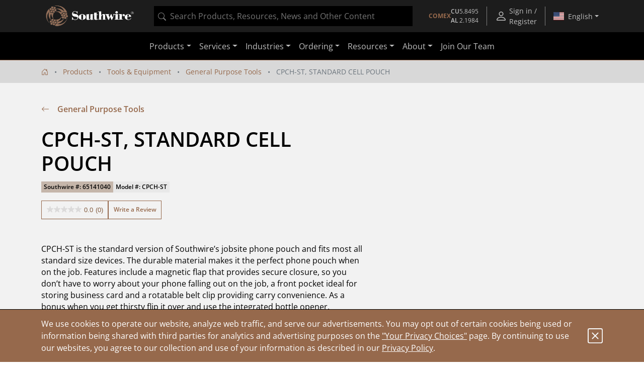

--- FILE ---
content_type: application/javascript
request_url: https://omni.pricespider.com/?clientId=4244&configId=5fa04913630e9d003ba32f00&countryCode=US&languageCode=en&skuKeys=65141040&lat=39.96138&lon=-82.997749&postalCode=43085&token=733cd234f1bd4b1ea73c4095d9327fb5&key=%2F4244%2F5fa04913630e9d003ba32f00%2F65141040&callback=PriceSpider.onload
body_size: 9151
content:
PriceSpider.onload("/4244/5fa04913630e9d003ba32f00/65141040", {"skus":[{"accountId":4244,"active":true,"countryCode":"US","date":"2026-01-21T12:07:20.653Z","map":null,"productGroup":"Tools & Equipment","msrp":null,"productFamily":null,"productId":12228836,"sku":"65141040","group":"Tools & Equipment"}],"products":[{"identifier":12228836,"accountId":4244,"active":true,"barcode":"0032886715891","countryCode":"US","data":null,"date":"2026-01-14T12:06:39.290Z","description":null,"id":12228836,"manufacturer":{"name":"Southwire","active":true,"id":83644},"manufacturerGroupId":4247,"manufacturerId":83644,"manufacturerPartNumber":"65141040","model":"CPCH-ST","productMatches":{"seller":[{"countryCode":"US","name":"ACME Tools","logo":true,"active":true,"id":1432164,"parentSellerId":null,"sellerMiscJson":null},{"countryCode":"US","name":"Amazon.com","logo":true,"active":true,"id":2,"parentSellerId":null,"sellerMiscJson":null},{"countryCode":"US","name":"Fastenal","logo":true,"active":true,"id":1315380,"parentSellerId":null,"sellerMiscJson":null},{"countryCode":"US","name":"Lowe's","logo":true,"active":true,"id":862411,"parentSellerId":null,"sellerMiscJson":null}],"altPrice":[null,null,null,null],"shippingCost":[null,null,null,null],"productId":[12228836,12228836,12228836,12228836],"rebate":[0,0,0,0],"active":[true,true,true,true],"stockQuantity":[null,null,null,null],"availability":[0,0,0,0],"packageType":[0,0,1,0],"sellerPartNumber":["SKU# CPCH-ST","B07QMTSVYC","922694662","5014236483"],"reviewScale":[0,5,0,0],"offerType":[null,null,null,null],"sellerProductId":["CPCH-ST","B07QMTSVYC",null,"65141040"],"sellerId":[1432164,2,1315380,862411],"createdBy":["AutoHatch Online - Affiliate Network","CAM 2.0","CAM 2.0","AutoHatch Online - Parser Python"],"reviewCount":[0,16,0,0],"price":[20.22,0,0,0],"priceWithoutTax":[null,null,null,null],"stockStatus":[1,9,1,0],"id":[146581685,129693486,129693500,145521213],"packageQuantity":[null,null,null,null],"validPrice":[true,true,true,true],"reviewRatio":[0,0.62,0,0],"hiddenPrice":[false,false,false,false]},"syncDate":"2026-01-20T11:46:43.204Z","title":"CPCH-ST, STANDARD CELL POUCH","translations":{},"upc":"032886715891"}],"families":[],"stores":[{"address1":["1665 Parsons Ave","1131 W 5th Ave","2101 S High St","2345 Silver Drive","2585 N High St","3616 East Broad Street","3078 Kingsdale Ctr","3899 South High Street","2216 Citygate Dr","3960 Groves Rd","500 Phillipi Rd","3985 Groves Rd","1680 Stringtown Road","803 Phillipi Rd","4051 Fondorf Drive","4000 Gantz Rd Ste C","100 South Grener Rd","4591 N High St","1675 Georgesville Sq. Dr.","4141 Morse Crossing","3600 Park Mill Run Dr.","2315 Creekside Pkwy","4101 Trueman Blvd","6333 Cleveland Ave","2480 Brice Road","926 High St","2888 Brice Road","726 Main St","5858 Sawmill Rd","5200 Hamilton Rd"],"address2":[null,null,null,null,null,null,null,null,null,null,null,null,null,null,null,null,null,null,null,null,null,null,null,null,null,null,null,null,null,null],"city":["Columbus","Columbus","Columbus","Columbus","Columbus","Columbus","Upper Arlington","Columbus","Columbus","Columbus","Columbus","Columbus","Grove City","Columbus","Columbus","Grove City","Columbus","Columbus","Columbus","Columbus","Hilliard","Lockbourne","Hilliard","Columbus","Reynoldsburg","Worthington","Columbus","Groveport","Dublin","Columbus"],"countryCode":["US","US","US","US","US","US","US","US","US","US","US","US","US","US","US","US","US","US","US","US","US","US","US","US","US","US","US","US","US","US"],"hours":[null,null,null,null,null,null,null,null,"8a-3p,8a-3p,8a-3p,8a-3p,8a-3p,,",null,null,null,null,null,null,null,null,null,null,null,null,"7:30a-5p,7:30a-5p,7:30a-5p,7:30a-5p,7:30a-5p,,",null,null,null,null,null,null,null,null],"id":[25296381,25296382,25299232,25299895,25296380,25299896,22901349,25299898,603743,25304932,25304930,25304935,25302605,22905821,25304937,22911116,25302278,22898342,25299890,25299891,25300258,603753,25302655,25302281,25303390,25298881,25299889,25296942,25302386,25302280],"latitude":[39.92928,39.98825,39.91906,40.01118,40.01493,39.97463,40.02098,39.88157,40.01487,39.93169,39.95883,39.93039,39.88113,39.96984,39.97271,39.88116,39.94968,40.05587,39.91883,40.055,40.02807,39.84765,40.0357,40.08347,39.93457,40.09332,39.92031,39.8511,40.08594,40.06347],"longitude":[-82.98421,-83.03651,-82.99629,-82.99414,-83.01162,-82.90493,-83.06055,-83.00384,-82.91799,-82.89459,-83.10926,-82.89316,-83.04249,-83.11195,-83.11235,-83.05492,-83.12165,-83.02041,-83.11927,-82.92187,-83.11886,-82.9473,-83.12159,-82.95121,-82.82898,-83.01704,-82.83034,-82.88087,-83.08886,-82.86155],"misc1":[null,null,null,null,null,null,null,null,"",null,null,null,null,null,null,null,null,null,null,null,null,"",null,null,null,null,null,null,null,null],"misc2":[null,null,null,null,null,null,null,null,"",null,null,null,null,null,null,null,null,null,null,null,null,"",null,null,null,null,null,null,null,null],"name":["Schreiner Ace Hardware","Schreiner Ace Hardware","CED-COLUMBUS OH","LOWE'S OF CENTRAL COLUMBUS, OH","Schreiner Ace Hardware","LOWE'S OF E. COLUMBUS, OH","Nutter Hardware","LOWE'S OF S. COLUMBUS, OH","Fastenal","Active International","Big Lots Stores, Inc #890","Marketing Results Ltd","The Home Depot","Precision Goods LLC","Ram Tool & Supply","DENIER ELECTRIC CO.-GROVE CITY-OH","The Home Depot","Beechwold Hardware","LOWE'S OF S.W. COLUMBUS, OH.","LOWE'S OF N.E. COLUMBUS, OH.","LOWE'S OF WEST COLUMBUS, OH.","Fastenal","The Home Depot","The Home Depot","The Home Depot","Schreiners Ace Hardware","LOWE'S OF S.E. COLUMBUS, OH.","Groveport Ace Hardware","The Home Depot","The Home Depot"],"phone1":[null,null,null,null,null,null,null,null,"6144768704",null,null,null,null,null,null,null,null,null,null,null,null,"6144979980",null,null,null,null,null,null,null,null],"phone2":[null,null,null,null,null,null,null,null,null,null,null,null,null,null,null,null,null,null,null,null,null,null,null,null,null,null,null,null,null,null],"postalCode":["43207-1218","43212-2566","43207","43211-1050","43202-2555","43213-1125","43221-2027","43207-4013","43219","43232-4137","43228-9006","43232-4138","43123","43228-1041","43228-0001","43123-4844","43228","43214-2042","43228-3689","43219-6015","43026-8123","43137","43026","43229","43068","43085-4021","43232-7705","43125-1422","43017","43230"],"sellerId":[23307421,23307422,23310283,23310950,23307420,23310951,17123073,23310953,1315380,23315946,23315944,23315949,23313628,17129108,23315951,17135692,23313299,17118922,23310945,23310946,23311300,1315380,23313677,23313302,23314398,23309931,23310944,23307983,23313407,23313301],"state":["OH","OH","OH","OH","OH","OH","OH","OH","OH","OH","OH","OH","OH","OH","OH","OH","OH","OH","OH","OH","OH","OH","OH","OH","OH","OH","OH","OH","OH","OH"],"storeId":["6849","7422","17687","647","6761","677","7557","767","OHCO3","14467","14209","15159","2285","12031","16523","17337","1816","4550","80","126","18","OHCO1","3053","3416","2620","7774","1","8029","3340","3250"],"url":[null,null,null,null,null,null,null,null,"http://www.fastenal.com",null,null,null,null,null,null,null,null,null,null,null,null,"http://www.fastenal.com",null,null,null,null,null,null,null,null],"urlLabel":[null,null,null,null,null,null,null,null,null,null,null,null,null,null,null,null,null,null,null,null,null,null,null,null,null,null,null,null,null,null],"distance":[3.757273354374145,4.459192522192009,4.715234558332808,5.555241668040105,6.080525058823882,8.053178253025449,8.52868571085351,8.904406535859797,9.041349656171494,9.402222631663648,9.516438356633017,9.56788792773804,9.719792887227666,9.786345368121848,9.85591071130026,10.180513404189313,10.649838673415829,10.700077054216292,11.40082261567697,12.270560115711147,12.719952265505995,13.379395031280506,13.41613987148842,14.164975060111482,14.705397159019277,14.787110422264503,14.999046610740375,15.825013620462231,15.898569059158874,16.25017687423692],"sellerName":["Schreiner Ace Hardware","Schreiner Ace Hardware","CED-COLUMBUS OH","Lowe's","Schreiner Ace Hardware","Lowe's","Nutter Hardware","Lowe's","Fastenal","True Value","True Value","True Value","The Home Depot","Precision Goods LLC","True Value","DENIER ELECTRIC CO.-GROVE CITY-OH","The Home Depot","Beechwold Hardware","Lowe's","Lowe's","Lowe's","Fastenal","The Home Depot","The Home Depot","The Home Depot","Schreiners Ace Hardware","Lowe's","Groveport Ace Hardware","The Home Depot","The Home Depot"],"sellerLogo":[false,false,false,false,false,false,false,false,true,false,false,false,false,false,false,false,false,false,false,false,false,true,false,false,false,false,false,false,false,false],"stockUpdatable":[false,false,false,false,false,false,false,false,true,false,false,false,false,false,false,false,false,false,false,false,false,true,false,false,false,false,false,false,false,false],"accountSeller":[1,1,1,1,1,1,1,1,0,1,1,1,1,1,1,1,1,1,1,1,1,0,1,1,1,1,1,1,1,1],"configTypes":[null,null,null,null,null,null,null,null,null,null,null,null,null,null,null,null,null,null,null,null,null,null,null,null,null,null,null,null,null,null],"lastMileDelivery":[null,null,null,null,null,null,null,null,null,null,null,null,null,null,null,null,null,null,null,null,null,null,null,null,null,null,null,null,null,null]}],"regionalPrices":{"sellerId":[],"productMatches":[]},"stock":{}})

--- FILE ---
content_type: application/javascript
request_url: https://omni.pricespider.com/sku-map/?clientId=4244&configId=5fa04913630e9d003ba32f00&countryCode=US&skuKeys=65141040&key=%2F4244%2Fsku-map%2F1&token=733cd234f1bd4b1ea73c4095d9327fb5&callback=PriceSpider.onload
body_size: 41
content:
PriceSpider.onload("/4244/sku-map/1", {"accountId":4244,"countries":{"US":{"Tools & Equipment":{"65141040":12228836}}},"primarySkuMappings":null,"sellerExistenceMap":null})

--- FILE ---
content_type: application/javascript;charset=utf-8
request_url: https://api.bazaarvoice.com/data/batch.json?passkey=swser7802yjd7tmbj077pbae3&apiversion=5.5&displaycode=15979-en_us&resource.q0=products&filter.q0=id%3Aeq%3A65141040&stats.q0=questions%2Creviews&filteredstats.q0=questions%2Creviews&filter_questions.q0=contentlocale%3Aeq%3Aen_US&filter_answers.q0=contentlocale%3Aeq%3Aen_US&filter_reviews.q0=contentlocale%3Aeq%3Aen_US&filter_reviewcomments.q0=contentlocale%3Aeq%3Aen_US&resource.q1=questions&filter.q1=productid%3Aeq%3A65141040&filter.q1=contentlocale%3Aeq%3Aen_US&sort.q1=lastapprovedanswersubmissiontime%3Adesc&stats.q1=questions&filteredstats.q1=questions&include.q1=authors%2Cproducts%2Canswers&filter_questions.q1=contentlocale%3Aeq%3Aen_US&filter_answers.q1=contentlocale%3Aeq%3Aen_US&limit.q1=10&offset.q1=0&limit_answers.q1=10&resource.q2=reviews&filter.q2=isratingsonly%3Aeq%3Afalse&filter.q2=productid%3Aeq%3A65141040&filter.q2=contentlocale%3Aeq%3Aen_US&sort.q2=relevancy%3Aa1&stats.q2=reviews&filteredstats.q2=reviews&include.q2=authors%2Cproducts%2Ccomments&filter_reviews.q2=contentlocale%3Aeq%3Aen_US&filter_reviewcomments.q2=contentlocale%3Aeq%3Aen_US&filter_comments.q2=contentlocale%3Aeq%3Aen_US&limit.q2=8&offset.q2=0&limit_comments.q2=3&resource.q3=reviews&filter.q3=productid%3Aeq%3A65141040&filter.q3=contentlocale%3Aeq%3Aen_US&limit.q3=1&resource.q4=reviews&filter.q4=productid%3Aeq%3A65141040&filter.q4=isratingsonly%3Aeq%3Afalse&filter.q4=issyndicated%3Aeq%3Afalse&filter.q4=rating%3Agt%3A3&filter.q4=totalpositivefeedbackcount%3Agte%3A3&filter.q4=contentlocale%3Aeq%3Aen_US&sort.q4=totalpositivefeedbackcount%3Adesc&include.q4=authors%2Creviews%2Cproducts&filter_reviews.q4=contentlocale%3Aeq%3Aen_US&limit.q4=1&resource.q5=reviews&filter.q5=productid%3Aeq%3A65141040&filter.q5=isratingsonly%3Aeq%3Afalse&filter.q5=issyndicated%3Aeq%3Afalse&filter.q5=rating%3Alte%3A3&filter.q5=totalpositivefeedbackcount%3Agte%3A3&filter.q5=contentlocale%3Aeq%3Aen_US&sort.q5=totalpositivefeedbackcount%3Adesc&include.q5=authors%2Creviews%2Cproducts&filter_reviews.q5=contentlocale%3Aeq%3Aen_US&limit.q5=1&callback=BV._internal.dataHandler0
body_size: 1027
content:
BV._internal.dataHandler0({"Errors":[],"BatchedResultsOrder":["q1","q2","q3","q4","q5","q0"],"HasErrors":false,"TotalRequests":6,"BatchedResults":{"q1":{"Id":"q1","Limit":10,"Offset":0,"TotalResults":0,"Locale":"en_US","Results":[],"Includes":{},"HasErrors":false,"Errors":[]},"q2":{"Id":"q2","Limit":8,"Offset":0,"TotalResults":0,"Locale":"en_US","Results":[],"Includes":{},"HasErrors":false,"Errors":[]},"q3":{"Id":"q3","Limit":1,"Offset":0,"TotalResults":0,"Locale":"en_US","Results":[],"Includes":{},"HasErrors":false,"Errors":[]},"q4":{"Id":"q4","Limit":1,"Offset":0,"TotalResults":0,"Locale":"en_US","Results":[],"Includes":{},"HasErrors":false,"Errors":[]},"q5":{"Id":"q5","Limit":1,"Offset":0,"TotalResults":0,"Locale":"en_US","Results":[],"Includes":{},"HasErrors":false,"Errors":[]},"q0":{"Id":"q0","Limit":10,"Offset":0,"TotalResults":1,"Locale":"en_US","Results":[{"Description":"CPCH-ST is the standard version of Southwire\u2019s jobsite phone pouch and fits most all standard size devices. The durable material makes it the perfect phone pouch when on the job. Features include a magnetic flap that provides secure closure, so you don\u2019t have to worry about your phone falling out on the job, a front pocket ideal for storing business card and a rotatable belt clip providing carry convenience. As a bonus when you get thirsty flip it over and use the integrated bottle opener.","AttributesOrder":["AVAILABILITY","GTIN14"],"Attributes":{"AVAILABILITY":{"Id":"AVAILABILITY","Values":[{"Value":"True","Locale":null}]},"GTIN14":{"Id":"GTIN14","Values":[{"Value":"00032886715891","Locale":null}]}},"UPCs":["032886715891"],"Name":"CPCH-ST, STANDARD CELL POUCH","ImageUrl":"https://assets.southwire.com/adaptivemedia/rendition?id=a772ce1f1a2a86f50c4fa9d7947849a0f56452a3&prid=01200Wx1200H&clid=SAPDAM&prclid=productpictures","Id":"65141040","CategoryId":"c-te-bags-merchandise","BrandExternalId":"Southwire","Brand":{"Id":"Southwire","Name":"Southwire"},"Active":true,"ProductPageUrl":"https://www.southwire.com/tools-equipment/general-purpose-tools/cpch-st-standard-cell-pouch/p/65141040","Disabled":false,"FamilyIds":[],"ManufacturerPartNumbers":[],"ReviewIds":[],"ModelNumbers":[],"EANs":[],"StoryIds":[],"ISBNs":[],"QuestionIds":[],"ReviewStatistics":{"RecommendedCount":0,"TotalReviewCount":0,"RatingsOnlyReviewCount":0,"NotRecommendedCount":0,"FeaturedReviewCount":0,"ContextDataDistribution":{},"ContextDataDistributionOrder":[],"NotHelpfulVoteCount":0,"SecondaryRatingsAverages":{},"RatingDistribution":[],"LastSubmissionTime":null,"TagDistribution":{},"AverageOverallRating":null,"HelpfulVoteCount":0,"TagDistributionOrder":[],"OverallRatingRange":5,"FirstSubmissionTime":null,"SecondaryRatingsAveragesOrder":[],"IntelligentTrustMarkDisplayEligible":true},"TotalReviewCount":0,"QAStatistics":{"QuestionHelpfulVoteCount":0,"FirstAnswerTime":null,"LastQuestionAnswerTime":null,"FirstQuestionTime":null,"FeaturedAnswerCount":0,"LastAnswerTime":null,"TagDistribution":{},"ContextDataDistribution":{},"TotalAnswerCount":0,"FeaturedQuestionCount":0,"LastQuestionTime":null,"QuestionNotHelpfulVoteCount":0,"BestAnswerCount":0,"TagDistributionOrder":[],"AnswerHelpfulVoteCount":0,"HelpfulVoteCount":0,"AnswerNotHelpfulVoteCount":0,"TotalQuestionCount":0,"ContextDataDistributionOrder":[]},"TotalQuestionCount":0,"TotalAnswerCount":0,"FilteredReviewStatistics":{"RecommendedCount":0,"TotalReviewCount":0,"RatingsOnlyReviewCount":0,"NotRecommendedCount":0,"FeaturedReviewCount":0,"ContextDataDistribution":{},"ContextDataDistributionOrder":[],"NotHelpfulVoteCount":0,"SecondaryRatingsAverages":{},"RatingDistribution":[],"LastSubmissionTime":null,"TagDistribution":{},"AverageOverallRating":null,"HelpfulVoteCount":0,"TagDistributionOrder":[],"OverallRatingRange":5,"FirstSubmissionTime":null,"SecondaryRatingsAveragesOrder":[]},"FilteredQAStatistics":{"QuestionHelpfulVoteCount":0,"FirstAnswerTime":null,"LastQuestionAnswerTime":null,"FirstQuestionTime":null,"FeaturedAnswerCount":0,"LastAnswerTime":null,"TagDistribution":{},"ContextDataDistribution":{},"TotalAnswerCount":0,"FeaturedQuestionCount":0,"LastQuestionTime":null,"QuestionNotHelpfulVoteCount":0,"BestAnswerCount":0,"TagDistributionOrder":[],"AnswerHelpfulVoteCount":0,"HelpfulVoteCount":0,"AnswerNotHelpfulVoteCount":0,"TotalQuestionCount":0,"ContextDataDistributionOrder":[]}}],"Includes":{},"HasErrors":false,"Errors":[]}},"SuccessfulRequests":6,"FailedRequests":0})